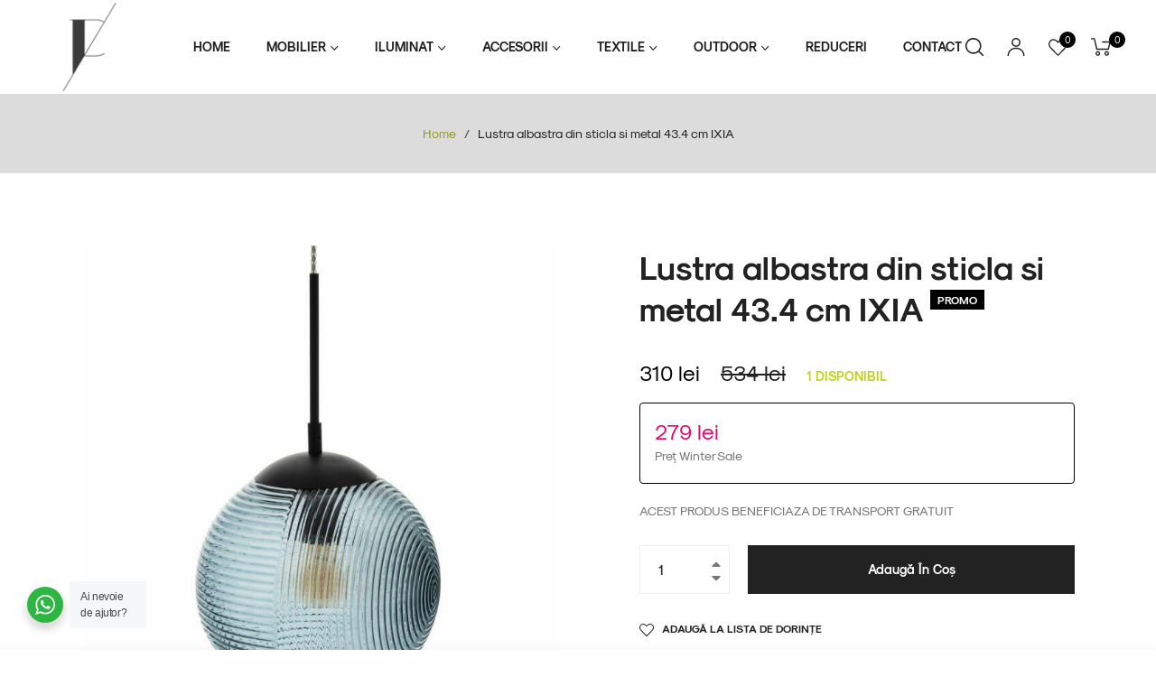

--- FILE ---
content_type: text/javascript; charset=utf-8
request_url: https://poetic-store.ro/products/lustra-albastra-din-sticla-si-metal-43-4-cm-ixia.js
body_size: 312
content:
{"id":7190389326021,"title":"Lustra albastra din sticla si metal 43.4 cm IXIA","handle":"lustra-albastra-din-sticla-si-metal-43-4-cm-ixia","description":"Lustra albastra din sticla si metal 43.4 cm IXIA\u003cbr\u003eDimensiuni:\u003cbr\u003e- Diametru: 25 cm\u003cbr\u003e- Inaltime: 43.4 cm\u003cbr\u003eFasung E27, max 60W\u003cbr\u003eMateriale: metal, sticla\u003cbr\u003eLungime cablu: 100 cm\u003cbr\u003eBecul nu este inclus","published_at":"2022-08-19T09:28:19+03:00","created_at":"2022-06-17T19:07:24+03:00","vendor":"IXIA","type":"reduceri","tags":["albastru","Iluminat","IXIA","Lustre","Lustre din metal","Lustre in stil contemporan","Lustre in stil modern","Lustre in stil retro","metal","Reduceri","sticla"],"price":31000,"price_min":31000,"price_max":31000,"available":true,"price_varies":false,"compare_at_price":53417,"compare_at_price_min":53417,"compare_at_price_max":53417,"compare_at_price_varies":false,"variants":[{"id":41472015761605,"title":"Default Title","option1":"Default Title","option2":null,"option3":null,"sku":"153616","requires_shipping":true,"taxable":true,"featured_image":null,"available":true,"name":"Lustra albastra din sticla si metal 43.4 cm IXIA","public_title":null,"options":["Default Title"],"price":31000,"weight":0,"compare_at_price":53417,"inventory_management":"shopify","barcode":"","requires_selling_plan":false,"selling_plan_allocations":[]}],"images":["\/\/cdn.shopify.com\/s\/files\/1\/0618\/4353\/8117\/products\/153616.jpg?v=1678713731","\/\/cdn.shopify.com\/s\/files\/1\/0618\/4353\/8117\/products\/153616-01.jpg?v=1678713733","\/\/cdn.shopify.com\/s\/files\/1\/0618\/4353\/8117\/products\/153616-02.jpg?v=1678713735"],"featured_image":"\/\/cdn.shopify.com\/s\/files\/1\/0618\/4353\/8117\/products\/153616.jpg?v=1678713731","options":[{"name":"Title","position":1,"values":["Default Title"]}],"url":"\/products\/lustra-albastra-din-sticla-si-metal-43-4-cm-ixia","media":[{"alt":"Lustra albastra din sticla si metal 43.4 cm IXIA","id":23779611443397,"position":1,"preview_image":{"aspect_ratio":1.0,"height":700,"width":700,"src":"https:\/\/cdn.shopify.com\/s\/files\/1\/0618\/4353\/8117\/products\/153616.jpg?v=1678713731"},"aspect_ratio":1.0,"height":700,"media_type":"image","src":"https:\/\/cdn.shopify.com\/s\/files\/1\/0618\/4353\/8117\/products\/153616.jpg?v=1678713731","width":700},{"alt":"Lustra albastra din sticla si metal 43.4 cm IXIA","id":23779611476165,"position":2,"preview_image":{"aspect_ratio":1.0,"height":700,"width":700,"src":"https:\/\/cdn.shopify.com\/s\/files\/1\/0618\/4353\/8117\/products\/153616-01.jpg?v=1678713733"},"aspect_ratio":1.0,"height":700,"media_type":"image","src":"https:\/\/cdn.shopify.com\/s\/files\/1\/0618\/4353\/8117\/products\/153616-01.jpg?v=1678713733","width":700},{"alt":"Lustra albastra din sticla si metal 43.4 cm IXIA","id":23779611508933,"position":3,"preview_image":{"aspect_ratio":1.0,"height":700,"width":700,"src":"https:\/\/cdn.shopify.com\/s\/files\/1\/0618\/4353\/8117\/products\/153616-02.jpg?v=1678713735"},"aspect_ratio":1.0,"height":700,"media_type":"image","src":"https:\/\/cdn.shopify.com\/s\/files\/1\/0618\/4353\/8117\/products\/153616-02.jpg?v=1678713735","width":700}],"requires_selling_plan":false,"selling_plan_groups":[]}